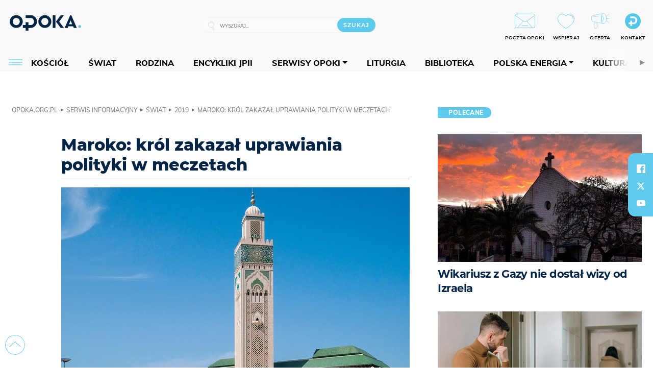

--- FILE ---
content_type: text/html; charset=utf-8
request_url: https://www.google.com/recaptcha/api2/anchor?ar=1&k=6LcwOuwUAAAAAKq9wIGoW2B5ey8UAQjuipIUAvZT&co=aHR0cHM6Ly9vcG9rYS5vcmcucGw6NDQz&hl=en&v=PoyoqOPhxBO7pBk68S4YbpHZ&size=invisible&anchor-ms=20000&execute-ms=30000&cb=t2x59p6pbkcz
body_size: 48534
content:
<!DOCTYPE HTML><html dir="ltr" lang="en"><head><meta http-equiv="Content-Type" content="text/html; charset=UTF-8">
<meta http-equiv="X-UA-Compatible" content="IE=edge">
<title>reCAPTCHA</title>
<style type="text/css">
/* cyrillic-ext */
@font-face {
  font-family: 'Roboto';
  font-style: normal;
  font-weight: 400;
  font-stretch: 100%;
  src: url(//fonts.gstatic.com/s/roboto/v48/KFO7CnqEu92Fr1ME7kSn66aGLdTylUAMa3GUBHMdazTgWw.woff2) format('woff2');
  unicode-range: U+0460-052F, U+1C80-1C8A, U+20B4, U+2DE0-2DFF, U+A640-A69F, U+FE2E-FE2F;
}
/* cyrillic */
@font-face {
  font-family: 'Roboto';
  font-style: normal;
  font-weight: 400;
  font-stretch: 100%;
  src: url(//fonts.gstatic.com/s/roboto/v48/KFO7CnqEu92Fr1ME7kSn66aGLdTylUAMa3iUBHMdazTgWw.woff2) format('woff2');
  unicode-range: U+0301, U+0400-045F, U+0490-0491, U+04B0-04B1, U+2116;
}
/* greek-ext */
@font-face {
  font-family: 'Roboto';
  font-style: normal;
  font-weight: 400;
  font-stretch: 100%;
  src: url(//fonts.gstatic.com/s/roboto/v48/KFO7CnqEu92Fr1ME7kSn66aGLdTylUAMa3CUBHMdazTgWw.woff2) format('woff2');
  unicode-range: U+1F00-1FFF;
}
/* greek */
@font-face {
  font-family: 'Roboto';
  font-style: normal;
  font-weight: 400;
  font-stretch: 100%;
  src: url(//fonts.gstatic.com/s/roboto/v48/KFO7CnqEu92Fr1ME7kSn66aGLdTylUAMa3-UBHMdazTgWw.woff2) format('woff2');
  unicode-range: U+0370-0377, U+037A-037F, U+0384-038A, U+038C, U+038E-03A1, U+03A3-03FF;
}
/* math */
@font-face {
  font-family: 'Roboto';
  font-style: normal;
  font-weight: 400;
  font-stretch: 100%;
  src: url(//fonts.gstatic.com/s/roboto/v48/KFO7CnqEu92Fr1ME7kSn66aGLdTylUAMawCUBHMdazTgWw.woff2) format('woff2');
  unicode-range: U+0302-0303, U+0305, U+0307-0308, U+0310, U+0312, U+0315, U+031A, U+0326-0327, U+032C, U+032F-0330, U+0332-0333, U+0338, U+033A, U+0346, U+034D, U+0391-03A1, U+03A3-03A9, U+03B1-03C9, U+03D1, U+03D5-03D6, U+03F0-03F1, U+03F4-03F5, U+2016-2017, U+2034-2038, U+203C, U+2040, U+2043, U+2047, U+2050, U+2057, U+205F, U+2070-2071, U+2074-208E, U+2090-209C, U+20D0-20DC, U+20E1, U+20E5-20EF, U+2100-2112, U+2114-2115, U+2117-2121, U+2123-214F, U+2190, U+2192, U+2194-21AE, U+21B0-21E5, U+21F1-21F2, U+21F4-2211, U+2213-2214, U+2216-22FF, U+2308-230B, U+2310, U+2319, U+231C-2321, U+2336-237A, U+237C, U+2395, U+239B-23B7, U+23D0, U+23DC-23E1, U+2474-2475, U+25AF, U+25B3, U+25B7, U+25BD, U+25C1, U+25CA, U+25CC, U+25FB, U+266D-266F, U+27C0-27FF, U+2900-2AFF, U+2B0E-2B11, U+2B30-2B4C, U+2BFE, U+3030, U+FF5B, U+FF5D, U+1D400-1D7FF, U+1EE00-1EEFF;
}
/* symbols */
@font-face {
  font-family: 'Roboto';
  font-style: normal;
  font-weight: 400;
  font-stretch: 100%;
  src: url(//fonts.gstatic.com/s/roboto/v48/KFO7CnqEu92Fr1ME7kSn66aGLdTylUAMaxKUBHMdazTgWw.woff2) format('woff2');
  unicode-range: U+0001-000C, U+000E-001F, U+007F-009F, U+20DD-20E0, U+20E2-20E4, U+2150-218F, U+2190, U+2192, U+2194-2199, U+21AF, U+21E6-21F0, U+21F3, U+2218-2219, U+2299, U+22C4-22C6, U+2300-243F, U+2440-244A, U+2460-24FF, U+25A0-27BF, U+2800-28FF, U+2921-2922, U+2981, U+29BF, U+29EB, U+2B00-2BFF, U+4DC0-4DFF, U+FFF9-FFFB, U+10140-1018E, U+10190-1019C, U+101A0, U+101D0-101FD, U+102E0-102FB, U+10E60-10E7E, U+1D2C0-1D2D3, U+1D2E0-1D37F, U+1F000-1F0FF, U+1F100-1F1AD, U+1F1E6-1F1FF, U+1F30D-1F30F, U+1F315, U+1F31C, U+1F31E, U+1F320-1F32C, U+1F336, U+1F378, U+1F37D, U+1F382, U+1F393-1F39F, U+1F3A7-1F3A8, U+1F3AC-1F3AF, U+1F3C2, U+1F3C4-1F3C6, U+1F3CA-1F3CE, U+1F3D4-1F3E0, U+1F3ED, U+1F3F1-1F3F3, U+1F3F5-1F3F7, U+1F408, U+1F415, U+1F41F, U+1F426, U+1F43F, U+1F441-1F442, U+1F444, U+1F446-1F449, U+1F44C-1F44E, U+1F453, U+1F46A, U+1F47D, U+1F4A3, U+1F4B0, U+1F4B3, U+1F4B9, U+1F4BB, U+1F4BF, U+1F4C8-1F4CB, U+1F4D6, U+1F4DA, U+1F4DF, U+1F4E3-1F4E6, U+1F4EA-1F4ED, U+1F4F7, U+1F4F9-1F4FB, U+1F4FD-1F4FE, U+1F503, U+1F507-1F50B, U+1F50D, U+1F512-1F513, U+1F53E-1F54A, U+1F54F-1F5FA, U+1F610, U+1F650-1F67F, U+1F687, U+1F68D, U+1F691, U+1F694, U+1F698, U+1F6AD, U+1F6B2, U+1F6B9-1F6BA, U+1F6BC, U+1F6C6-1F6CF, U+1F6D3-1F6D7, U+1F6E0-1F6EA, U+1F6F0-1F6F3, U+1F6F7-1F6FC, U+1F700-1F7FF, U+1F800-1F80B, U+1F810-1F847, U+1F850-1F859, U+1F860-1F887, U+1F890-1F8AD, U+1F8B0-1F8BB, U+1F8C0-1F8C1, U+1F900-1F90B, U+1F93B, U+1F946, U+1F984, U+1F996, U+1F9E9, U+1FA00-1FA6F, U+1FA70-1FA7C, U+1FA80-1FA89, U+1FA8F-1FAC6, U+1FACE-1FADC, U+1FADF-1FAE9, U+1FAF0-1FAF8, U+1FB00-1FBFF;
}
/* vietnamese */
@font-face {
  font-family: 'Roboto';
  font-style: normal;
  font-weight: 400;
  font-stretch: 100%;
  src: url(//fonts.gstatic.com/s/roboto/v48/KFO7CnqEu92Fr1ME7kSn66aGLdTylUAMa3OUBHMdazTgWw.woff2) format('woff2');
  unicode-range: U+0102-0103, U+0110-0111, U+0128-0129, U+0168-0169, U+01A0-01A1, U+01AF-01B0, U+0300-0301, U+0303-0304, U+0308-0309, U+0323, U+0329, U+1EA0-1EF9, U+20AB;
}
/* latin-ext */
@font-face {
  font-family: 'Roboto';
  font-style: normal;
  font-weight: 400;
  font-stretch: 100%;
  src: url(//fonts.gstatic.com/s/roboto/v48/KFO7CnqEu92Fr1ME7kSn66aGLdTylUAMa3KUBHMdazTgWw.woff2) format('woff2');
  unicode-range: U+0100-02BA, U+02BD-02C5, U+02C7-02CC, U+02CE-02D7, U+02DD-02FF, U+0304, U+0308, U+0329, U+1D00-1DBF, U+1E00-1E9F, U+1EF2-1EFF, U+2020, U+20A0-20AB, U+20AD-20C0, U+2113, U+2C60-2C7F, U+A720-A7FF;
}
/* latin */
@font-face {
  font-family: 'Roboto';
  font-style: normal;
  font-weight: 400;
  font-stretch: 100%;
  src: url(//fonts.gstatic.com/s/roboto/v48/KFO7CnqEu92Fr1ME7kSn66aGLdTylUAMa3yUBHMdazQ.woff2) format('woff2');
  unicode-range: U+0000-00FF, U+0131, U+0152-0153, U+02BB-02BC, U+02C6, U+02DA, U+02DC, U+0304, U+0308, U+0329, U+2000-206F, U+20AC, U+2122, U+2191, U+2193, U+2212, U+2215, U+FEFF, U+FFFD;
}
/* cyrillic-ext */
@font-face {
  font-family: 'Roboto';
  font-style: normal;
  font-weight: 500;
  font-stretch: 100%;
  src: url(//fonts.gstatic.com/s/roboto/v48/KFO7CnqEu92Fr1ME7kSn66aGLdTylUAMa3GUBHMdazTgWw.woff2) format('woff2');
  unicode-range: U+0460-052F, U+1C80-1C8A, U+20B4, U+2DE0-2DFF, U+A640-A69F, U+FE2E-FE2F;
}
/* cyrillic */
@font-face {
  font-family: 'Roboto';
  font-style: normal;
  font-weight: 500;
  font-stretch: 100%;
  src: url(//fonts.gstatic.com/s/roboto/v48/KFO7CnqEu92Fr1ME7kSn66aGLdTylUAMa3iUBHMdazTgWw.woff2) format('woff2');
  unicode-range: U+0301, U+0400-045F, U+0490-0491, U+04B0-04B1, U+2116;
}
/* greek-ext */
@font-face {
  font-family: 'Roboto';
  font-style: normal;
  font-weight: 500;
  font-stretch: 100%;
  src: url(//fonts.gstatic.com/s/roboto/v48/KFO7CnqEu92Fr1ME7kSn66aGLdTylUAMa3CUBHMdazTgWw.woff2) format('woff2');
  unicode-range: U+1F00-1FFF;
}
/* greek */
@font-face {
  font-family: 'Roboto';
  font-style: normal;
  font-weight: 500;
  font-stretch: 100%;
  src: url(//fonts.gstatic.com/s/roboto/v48/KFO7CnqEu92Fr1ME7kSn66aGLdTylUAMa3-UBHMdazTgWw.woff2) format('woff2');
  unicode-range: U+0370-0377, U+037A-037F, U+0384-038A, U+038C, U+038E-03A1, U+03A3-03FF;
}
/* math */
@font-face {
  font-family: 'Roboto';
  font-style: normal;
  font-weight: 500;
  font-stretch: 100%;
  src: url(//fonts.gstatic.com/s/roboto/v48/KFO7CnqEu92Fr1ME7kSn66aGLdTylUAMawCUBHMdazTgWw.woff2) format('woff2');
  unicode-range: U+0302-0303, U+0305, U+0307-0308, U+0310, U+0312, U+0315, U+031A, U+0326-0327, U+032C, U+032F-0330, U+0332-0333, U+0338, U+033A, U+0346, U+034D, U+0391-03A1, U+03A3-03A9, U+03B1-03C9, U+03D1, U+03D5-03D6, U+03F0-03F1, U+03F4-03F5, U+2016-2017, U+2034-2038, U+203C, U+2040, U+2043, U+2047, U+2050, U+2057, U+205F, U+2070-2071, U+2074-208E, U+2090-209C, U+20D0-20DC, U+20E1, U+20E5-20EF, U+2100-2112, U+2114-2115, U+2117-2121, U+2123-214F, U+2190, U+2192, U+2194-21AE, U+21B0-21E5, U+21F1-21F2, U+21F4-2211, U+2213-2214, U+2216-22FF, U+2308-230B, U+2310, U+2319, U+231C-2321, U+2336-237A, U+237C, U+2395, U+239B-23B7, U+23D0, U+23DC-23E1, U+2474-2475, U+25AF, U+25B3, U+25B7, U+25BD, U+25C1, U+25CA, U+25CC, U+25FB, U+266D-266F, U+27C0-27FF, U+2900-2AFF, U+2B0E-2B11, U+2B30-2B4C, U+2BFE, U+3030, U+FF5B, U+FF5D, U+1D400-1D7FF, U+1EE00-1EEFF;
}
/* symbols */
@font-face {
  font-family: 'Roboto';
  font-style: normal;
  font-weight: 500;
  font-stretch: 100%;
  src: url(//fonts.gstatic.com/s/roboto/v48/KFO7CnqEu92Fr1ME7kSn66aGLdTylUAMaxKUBHMdazTgWw.woff2) format('woff2');
  unicode-range: U+0001-000C, U+000E-001F, U+007F-009F, U+20DD-20E0, U+20E2-20E4, U+2150-218F, U+2190, U+2192, U+2194-2199, U+21AF, U+21E6-21F0, U+21F3, U+2218-2219, U+2299, U+22C4-22C6, U+2300-243F, U+2440-244A, U+2460-24FF, U+25A0-27BF, U+2800-28FF, U+2921-2922, U+2981, U+29BF, U+29EB, U+2B00-2BFF, U+4DC0-4DFF, U+FFF9-FFFB, U+10140-1018E, U+10190-1019C, U+101A0, U+101D0-101FD, U+102E0-102FB, U+10E60-10E7E, U+1D2C0-1D2D3, U+1D2E0-1D37F, U+1F000-1F0FF, U+1F100-1F1AD, U+1F1E6-1F1FF, U+1F30D-1F30F, U+1F315, U+1F31C, U+1F31E, U+1F320-1F32C, U+1F336, U+1F378, U+1F37D, U+1F382, U+1F393-1F39F, U+1F3A7-1F3A8, U+1F3AC-1F3AF, U+1F3C2, U+1F3C4-1F3C6, U+1F3CA-1F3CE, U+1F3D4-1F3E0, U+1F3ED, U+1F3F1-1F3F3, U+1F3F5-1F3F7, U+1F408, U+1F415, U+1F41F, U+1F426, U+1F43F, U+1F441-1F442, U+1F444, U+1F446-1F449, U+1F44C-1F44E, U+1F453, U+1F46A, U+1F47D, U+1F4A3, U+1F4B0, U+1F4B3, U+1F4B9, U+1F4BB, U+1F4BF, U+1F4C8-1F4CB, U+1F4D6, U+1F4DA, U+1F4DF, U+1F4E3-1F4E6, U+1F4EA-1F4ED, U+1F4F7, U+1F4F9-1F4FB, U+1F4FD-1F4FE, U+1F503, U+1F507-1F50B, U+1F50D, U+1F512-1F513, U+1F53E-1F54A, U+1F54F-1F5FA, U+1F610, U+1F650-1F67F, U+1F687, U+1F68D, U+1F691, U+1F694, U+1F698, U+1F6AD, U+1F6B2, U+1F6B9-1F6BA, U+1F6BC, U+1F6C6-1F6CF, U+1F6D3-1F6D7, U+1F6E0-1F6EA, U+1F6F0-1F6F3, U+1F6F7-1F6FC, U+1F700-1F7FF, U+1F800-1F80B, U+1F810-1F847, U+1F850-1F859, U+1F860-1F887, U+1F890-1F8AD, U+1F8B0-1F8BB, U+1F8C0-1F8C1, U+1F900-1F90B, U+1F93B, U+1F946, U+1F984, U+1F996, U+1F9E9, U+1FA00-1FA6F, U+1FA70-1FA7C, U+1FA80-1FA89, U+1FA8F-1FAC6, U+1FACE-1FADC, U+1FADF-1FAE9, U+1FAF0-1FAF8, U+1FB00-1FBFF;
}
/* vietnamese */
@font-face {
  font-family: 'Roboto';
  font-style: normal;
  font-weight: 500;
  font-stretch: 100%;
  src: url(//fonts.gstatic.com/s/roboto/v48/KFO7CnqEu92Fr1ME7kSn66aGLdTylUAMa3OUBHMdazTgWw.woff2) format('woff2');
  unicode-range: U+0102-0103, U+0110-0111, U+0128-0129, U+0168-0169, U+01A0-01A1, U+01AF-01B0, U+0300-0301, U+0303-0304, U+0308-0309, U+0323, U+0329, U+1EA0-1EF9, U+20AB;
}
/* latin-ext */
@font-face {
  font-family: 'Roboto';
  font-style: normal;
  font-weight: 500;
  font-stretch: 100%;
  src: url(//fonts.gstatic.com/s/roboto/v48/KFO7CnqEu92Fr1ME7kSn66aGLdTylUAMa3KUBHMdazTgWw.woff2) format('woff2');
  unicode-range: U+0100-02BA, U+02BD-02C5, U+02C7-02CC, U+02CE-02D7, U+02DD-02FF, U+0304, U+0308, U+0329, U+1D00-1DBF, U+1E00-1E9F, U+1EF2-1EFF, U+2020, U+20A0-20AB, U+20AD-20C0, U+2113, U+2C60-2C7F, U+A720-A7FF;
}
/* latin */
@font-face {
  font-family: 'Roboto';
  font-style: normal;
  font-weight: 500;
  font-stretch: 100%;
  src: url(//fonts.gstatic.com/s/roboto/v48/KFO7CnqEu92Fr1ME7kSn66aGLdTylUAMa3yUBHMdazQ.woff2) format('woff2');
  unicode-range: U+0000-00FF, U+0131, U+0152-0153, U+02BB-02BC, U+02C6, U+02DA, U+02DC, U+0304, U+0308, U+0329, U+2000-206F, U+20AC, U+2122, U+2191, U+2193, U+2212, U+2215, U+FEFF, U+FFFD;
}
/* cyrillic-ext */
@font-face {
  font-family: 'Roboto';
  font-style: normal;
  font-weight: 900;
  font-stretch: 100%;
  src: url(//fonts.gstatic.com/s/roboto/v48/KFO7CnqEu92Fr1ME7kSn66aGLdTylUAMa3GUBHMdazTgWw.woff2) format('woff2');
  unicode-range: U+0460-052F, U+1C80-1C8A, U+20B4, U+2DE0-2DFF, U+A640-A69F, U+FE2E-FE2F;
}
/* cyrillic */
@font-face {
  font-family: 'Roboto';
  font-style: normal;
  font-weight: 900;
  font-stretch: 100%;
  src: url(//fonts.gstatic.com/s/roboto/v48/KFO7CnqEu92Fr1ME7kSn66aGLdTylUAMa3iUBHMdazTgWw.woff2) format('woff2');
  unicode-range: U+0301, U+0400-045F, U+0490-0491, U+04B0-04B1, U+2116;
}
/* greek-ext */
@font-face {
  font-family: 'Roboto';
  font-style: normal;
  font-weight: 900;
  font-stretch: 100%;
  src: url(//fonts.gstatic.com/s/roboto/v48/KFO7CnqEu92Fr1ME7kSn66aGLdTylUAMa3CUBHMdazTgWw.woff2) format('woff2');
  unicode-range: U+1F00-1FFF;
}
/* greek */
@font-face {
  font-family: 'Roboto';
  font-style: normal;
  font-weight: 900;
  font-stretch: 100%;
  src: url(//fonts.gstatic.com/s/roboto/v48/KFO7CnqEu92Fr1ME7kSn66aGLdTylUAMa3-UBHMdazTgWw.woff2) format('woff2');
  unicode-range: U+0370-0377, U+037A-037F, U+0384-038A, U+038C, U+038E-03A1, U+03A3-03FF;
}
/* math */
@font-face {
  font-family: 'Roboto';
  font-style: normal;
  font-weight: 900;
  font-stretch: 100%;
  src: url(//fonts.gstatic.com/s/roboto/v48/KFO7CnqEu92Fr1ME7kSn66aGLdTylUAMawCUBHMdazTgWw.woff2) format('woff2');
  unicode-range: U+0302-0303, U+0305, U+0307-0308, U+0310, U+0312, U+0315, U+031A, U+0326-0327, U+032C, U+032F-0330, U+0332-0333, U+0338, U+033A, U+0346, U+034D, U+0391-03A1, U+03A3-03A9, U+03B1-03C9, U+03D1, U+03D5-03D6, U+03F0-03F1, U+03F4-03F5, U+2016-2017, U+2034-2038, U+203C, U+2040, U+2043, U+2047, U+2050, U+2057, U+205F, U+2070-2071, U+2074-208E, U+2090-209C, U+20D0-20DC, U+20E1, U+20E5-20EF, U+2100-2112, U+2114-2115, U+2117-2121, U+2123-214F, U+2190, U+2192, U+2194-21AE, U+21B0-21E5, U+21F1-21F2, U+21F4-2211, U+2213-2214, U+2216-22FF, U+2308-230B, U+2310, U+2319, U+231C-2321, U+2336-237A, U+237C, U+2395, U+239B-23B7, U+23D0, U+23DC-23E1, U+2474-2475, U+25AF, U+25B3, U+25B7, U+25BD, U+25C1, U+25CA, U+25CC, U+25FB, U+266D-266F, U+27C0-27FF, U+2900-2AFF, U+2B0E-2B11, U+2B30-2B4C, U+2BFE, U+3030, U+FF5B, U+FF5D, U+1D400-1D7FF, U+1EE00-1EEFF;
}
/* symbols */
@font-face {
  font-family: 'Roboto';
  font-style: normal;
  font-weight: 900;
  font-stretch: 100%;
  src: url(//fonts.gstatic.com/s/roboto/v48/KFO7CnqEu92Fr1ME7kSn66aGLdTylUAMaxKUBHMdazTgWw.woff2) format('woff2');
  unicode-range: U+0001-000C, U+000E-001F, U+007F-009F, U+20DD-20E0, U+20E2-20E4, U+2150-218F, U+2190, U+2192, U+2194-2199, U+21AF, U+21E6-21F0, U+21F3, U+2218-2219, U+2299, U+22C4-22C6, U+2300-243F, U+2440-244A, U+2460-24FF, U+25A0-27BF, U+2800-28FF, U+2921-2922, U+2981, U+29BF, U+29EB, U+2B00-2BFF, U+4DC0-4DFF, U+FFF9-FFFB, U+10140-1018E, U+10190-1019C, U+101A0, U+101D0-101FD, U+102E0-102FB, U+10E60-10E7E, U+1D2C0-1D2D3, U+1D2E0-1D37F, U+1F000-1F0FF, U+1F100-1F1AD, U+1F1E6-1F1FF, U+1F30D-1F30F, U+1F315, U+1F31C, U+1F31E, U+1F320-1F32C, U+1F336, U+1F378, U+1F37D, U+1F382, U+1F393-1F39F, U+1F3A7-1F3A8, U+1F3AC-1F3AF, U+1F3C2, U+1F3C4-1F3C6, U+1F3CA-1F3CE, U+1F3D4-1F3E0, U+1F3ED, U+1F3F1-1F3F3, U+1F3F5-1F3F7, U+1F408, U+1F415, U+1F41F, U+1F426, U+1F43F, U+1F441-1F442, U+1F444, U+1F446-1F449, U+1F44C-1F44E, U+1F453, U+1F46A, U+1F47D, U+1F4A3, U+1F4B0, U+1F4B3, U+1F4B9, U+1F4BB, U+1F4BF, U+1F4C8-1F4CB, U+1F4D6, U+1F4DA, U+1F4DF, U+1F4E3-1F4E6, U+1F4EA-1F4ED, U+1F4F7, U+1F4F9-1F4FB, U+1F4FD-1F4FE, U+1F503, U+1F507-1F50B, U+1F50D, U+1F512-1F513, U+1F53E-1F54A, U+1F54F-1F5FA, U+1F610, U+1F650-1F67F, U+1F687, U+1F68D, U+1F691, U+1F694, U+1F698, U+1F6AD, U+1F6B2, U+1F6B9-1F6BA, U+1F6BC, U+1F6C6-1F6CF, U+1F6D3-1F6D7, U+1F6E0-1F6EA, U+1F6F0-1F6F3, U+1F6F7-1F6FC, U+1F700-1F7FF, U+1F800-1F80B, U+1F810-1F847, U+1F850-1F859, U+1F860-1F887, U+1F890-1F8AD, U+1F8B0-1F8BB, U+1F8C0-1F8C1, U+1F900-1F90B, U+1F93B, U+1F946, U+1F984, U+1F996, U+1F9E9, U+1FA00-1FA6F, U+1FA70-1FA7C, U+1FA80-1FA89, U+1FA8F-1FAC6, U+1FACE-1FADC, U+1FADF-1FAE9, U+1FAF0-1FAF8, U+1FB00-1FBFF;
}
/* vietnamese */
@font-face {
  font-family: 'Roboto';
  font-style: normal;
  font-weight: 900;
  font-stretch: 100%;
  src: url(//fonts.gstatic.com/s/roboto/v48/KFO7CnqEu92Fr1ME7kSn66aGLdTylUAMa3OUBHMdazTgWw.woff2) format('woff2');
  unicode-range: U+0102-0103, U+0110-0111, U+0128-0129, U+0168-0169, U+01A0-01A1, U+01AF-01B0, U+0300-0301, U+0303-0304, U+0308-0309, U+0323, U+0329, U+1EA0-1EF9, U+20AB;
}
/* latin-ext */
@font-face {
  font-family: 'Roboto';
  font-style: normal;
  font-weight: 900;
  font-stretch: 100%;
  src: url(//fonts.gstatic.com/s/roboto/v48/KFO7CnqEu92Fr1ME7kSn66aGLdTylUAMa3KUBHMdazTgWw.woff2) format('woff2');
  unicode-range: U+0100-02BA, U+02BD-02C5, U+02C7-02CC, U+02CE-02D7, U+02DD-02FF, U+0304, U+0308, U+0329, U+1D00-1DBF, U+1E00-1E9F, U+1EF2-1EFF, U+2020, U+20A0-20AB, U+20AD-20C0, U+2113, U+2C60-2C7F, U+A720-A7FF;
}
/* latin */
@font-face {
  font-family: 'Roboto';
  font-style: normal;
  font-weight: 900;
  font-stretch: 100%;
  src: url(//fonts.gstatic.com/s/roboto/v48/KFO7CnqEu92Fr1ME7kSn66aGLdTylUAMa3yUBHMdazQ.woff2) format('woff2');
  unicode-range: U+0000-00FF, U+0131, U+0152-0153, U+02BB-02BC, U+02C6, U+02DA, U+02DC, U+0304, U+0308, U+0329, U+2000-206F, U+20AC, U+2122, U+2191, U+2193, U+2212, U+2215, U+FEFF, U+FFFD;
}

</style>
<link rel="stylesheet" type="text/css" href="https://www.gstatic.com/recaptcha/releases/PoyoqOPhxBO7pBk68S4YbpHZ/styles__ltr.css">
<script nonce="kdLVdBM-_IKuLnigDjfTbg" type="text/javascript">window['__recaptcha_api'] = 'https://www.google.com/recaptcha/api2/';</script>
<script type="text/javascript" src="https://www.gstatic.com/recaptcha/releases/PoyoqOPhxBO7pBk68S4YbpHZ/recaptcha__en.js" nonce="kdLVdBM-_IKuLnigDjfTbg">
      
    </script></head>
<body><div id="rc-anchor-alert" class="rc-anchor-alert"></div>
<input type="hidden" id="recaptcha-token" value="[base64]">
<script type="text/javascript" nonce="kdLVdBM-_IKuLnigDjfTbg">
      recaptcha.anchor.Main.init("[\x22ainput\x22,[\x22bgdata\x22,\x22\x22,\[base64]/[base64]/[base64]/[base64]/[base64]/[base64]/KGcoTywyNTMsTy5PKSxVRyhPLEMpKTpnKE8sMjUzLEMpLE8pKSxsKSksTykpfSxieT1mdW5jdGlvbihDLE8sdSxsKXtmb3IobD0odT1SKEMpLDApO08+MDtPLS0pbD1sPDw4fFooQyk7ZyhDLHUsbCl9LFVHPWZ1bmN0aW9uKEMsTyl7Qy5pLmxlbmd0aD4xMDQ/[base64]/[base64]/[base64]/[base64]/[base64]/[base64]/[base64]\\u003d\x22,\[base64]\x22,\[base64]/Dh0LDmcO+VMK4Bn8Dw6HCtcOYAWszY8KRZikWwpYawroJwpcXSsO0IEDCscKtw40EVsKvTSdgw6EUwpnCvxNER8OgA3XClcKdOmbCtcOQHCh5wqFEw5gOY8K5w5bCtsO3LMO/WTcLw4/DncOBw70+NsKUwp4aw7XDsC5GXMODeyDDpMOxfTDDnHfCpVfCm8KpwrfCrMKJEDDCtcOfOwc+wpU8AwJPw6EJe3XCnxDDkDgxO8OwY8KVw6DDu2/DqcOcw57DoEbDoUrDokbCtcKLw7xww6wgOVofB8K/[base64]/CgMOkb03DrFUlwpNAwo5zwpQOwrozwp8qT2zDs0nDpsOTCR08IBDCtcKMwqk4FWfCrcOrVhPCqTnDvcKqM8KzLsKqGMOJw6ZKwrvDs13CjAzDuBQxw6rCpcKLeRxiw6xKesODcsOmw6J/[base64]/DqMKfXsKuIE/[base64]/DjFPDlhsrw5AMGF/ChErCuMOMwpxzQ0TDpsODwobCpcO/[base64]/[base64]/Dq8K9wq4RwpPCs2jCmsONwofDicOgw5nCqsK7dMONMsKbRxkhwroxw7JMJ2nDlnrCpmnCicO3w7ovRsOIe0s4wq02LMOnECoEw67CusKsw4zCtsKpw7cMaMOMwrnDoibDgMO9T8OCCRvChcOQSTzCocKqw7d6wrjCsMOpwrAkGBrCqcKmYDESw57CuzFuw6/DuyVxdFoPw41+wpJERsOrLU/Cq2nCncO3wq/[base64]/CpGdFwpRRRnLDjAPDjMKtw7fCk0TCgBjDtiFRXMKHwrnCosK2w7bChgwGw67DlMODWh/CucOAw6bClMOiXjUhwqzCnFEGYFZWw7nDq8KLw5XCkEBNcX3DrSjClsOAO8KmAWZJw63DqcKbE8KRwpNXw7tjw7DCrGzCm0kmFS/DtcKrfcK3w74ww6zDpWHDm14Uw4LCh2XCusOReW0wBwRLaETDriV8wq3DgXDDtsOgw7zDrRbDmcOha8KJwoXCtMOMNMONGxjDtisMVsOVX0zDhcODYcKiSMKaw6/CjMKrwpImw57CiFHChCxbUFliLmDDoUbCssOUeMOCw4vCiMKmwqfCoMOPwp5TdUwWMDQpWl0HScKHwq3DnALCnggEwqM4w6rDgcKtw5FIw5/CqsOSfDQbw643Q8K3cjPDvsOpJsK0dD1Tw5bDmDPDscKGZzoxE8OqwpDDkgcswpHDuMKuw5tewrvCsgJiSsKAVMODQXXDsMKNBkJDwoIwRsObOUDDknV8wpEXwooRw5J9WC/Cri7Cjn/Dsz/DkWrDncOtNCd3bxsXwo3Di0wIw5PCtcOfwqIzwoDDq8Ohel0Iw6JzwqBCcMKJBnnChFnDr8KgZUlXHE/DgsKKeSHCsVcOw4A9wro+Jw0TPWfCucKEJEPCrsKna8Ooc8O3woZ/b8Kmf3sFw4PDgVPDiA4uw74JQQIQwqhdwrjDpQzDp3UhInNZw4PDisKMw6ktwrk5IsKlwr4EwrfCksO0wqjDrhfDnsKYw6fCmk8AFgLCrsOAw5cTacKxw4gTw7TCpRBUwrZYRU08PsONwrJ9wrbClcKmw7VLd8K3B8ObKcKpPy9Kw40Jw5rCkcO5w6/Co2LDuVpqRFA2w4rCvzQ7w4IMIcKrwq1yTMOxczsEZBoNd8K/wrjCqC4XOsK1wollAMO2KsKbwpTCmWBxw5fCjsOEw5Bdw4M0BsOBwo7CnFfCm8KpwqvCicOWZsK3Cy/DjAXChh7DvcKFwp3CiMOOw4lRwoUGw7LDsGzCscOwwrfCg0/[base64]/[base64]/w5HCmcOkwq9lwp3CoVVsIMKUw4dhIRLCvcK9w6LDnEjDuQbDmMK7w7pQRzB5w5ITw5XDuMKQw6xxwpDDpAs9wpPCoMORElh3w4x2w6kZw4oJwoYwesO/w5c5Qn4qRhXCl0RHGUUjw43DkV1+VXDCnk7CuMKuHsOREl3Cp3hZDMKFwovCjAoWw6/CtC/Cq8OWVsOsaWd+QMK2wqsLw6QmSMOvUcOCJyzDl8K3aXAlwrjCtWAWGMOHw7HDgcOxw7fDr8K2w5YMw5g0wpRVw79Mw6LCtUU/wpJ3bzbCrcOFZMOWwqtuw73DjRB+w5VAw4/DsnfDrxTCg8KAwrNwZMOlNMKzIhDCoMKcWcOtw5o0w4nCnSlAwo4fJnnDmD5Aw6IzYwNhbxjClsK5wrzCusO/ISkEw4HCjnViesOvBTtiw61IwpPCj3jCs3HDlWHCv8Kqwo4gw7EJw6PCuMOlRcO2WzrCp8KDwq8Pw5lQw4B/w6VDw6gkwptIw7g9LUB3wrYkQUU1Wy3ChXsqw5fDtcKkw6LCkMK8RcOHLsOaw6tLwopJc3PChRYuLmgjwoLDp08/w63DisKvw4QQV2V5wq/CrsKXU3HCnsKuAMKWK2DDgmYJKRbDocOpTW9yZcKVHGrDtsKHdMKMZC/DoVsSwpPDpcOqAsORwrLDkxXClMKAFFTCkmdkw7tkw41dw5hTN8OtLWQlaCMnw6AKBQ7DlcK7HMOBwoXDucOowoINMXbDk3/Dr19zYiDDhcO7HMK9woQZVsKXE8KDWsKYwp0+UCYScBLCvsKGw6kawoTChMK4wq4EwodQw6BNPMKhw60/BsKkw44LXnbCrRhVDGjCtULChhsjw67CkTXDiMKJw5/CvRYKCcKIBmobUsOLQMO4wqPDncOZw5AEwr/Cs8OPVmLDtHVpwrrDrmF/dMKYwpxfwqXCthLDmX9eVBc2w6fDi8Oiw6NqwqUGwo/DgMOyOCvDr8Khw6UKw44xUsOHMArCqsOGwpHCksO5wpjDvHw0w7PDrRsewoJKRxzCj8K1DgtDRwIjNcOaasOFHm5dOsKxw73DmmtxwrM/JmLDp1F0wrzCgXnDkcKGAhRVw53Cn19wwoTCpRlve2TDmjbCiQHDssO/wrnDkMOZX37DjyfDqMO/Ajthw77CrlwNwr0fYsKYMMKzYU1iw5xYWsKFUWw3wrZ5wpvDn8OzR8OWRwbDogHDk3nCsEjDvcOGwrbDhMOHwoM/O8OZBTh/W1EJBwDCnVzCmQPCvHTDsV4oLsK2R8KfwoDDgTPDvmPCjcK/RgXCjMKFesOEwo7DvsKWfMOfP8KQw5IFB08Hw4nDtFnCp8Kjw5PCkSzCnXfDizRfwrLCnsOdwrU8WcKgw6nCjzXDpMKTFi7DtsO3wph8WTF9I8KyeW9lw4dJTMOiwojDpsKwLMKYw5rDqMK6wqvCkDxwwo5lwrJFw5/CgsOYbWzCgGLCr8O0bzkfwqxRwqVEDMK/XSUYwprCgcOGw7szLgY8WsKTRcKlSMK2aiJqw41Iw6dSUMKoYMK7GcOmV8Otw4dSw7HCh8K7w5/Ci3g9PMOfw74vw7TClMK2woc1wq9VBHxKYsKsw7s8w6EkcT/DkCfDsMOpPy/DisOOwoDCnhnDm2p6TysOLmHCqEvDisKDVSgSwpjDlMK+MiJ/DMOmd3xKwqApw441FcKTw4HDmjABwokEFUTCsjbDr8OlwokAKcOQFMKewoEzOyzDssK3w5zCiMK3w4TDpsKTfx3DrMKeX8OxwpQBXmUZegXCj8KWw6HDh8K4woHDqy1/XSB5RlXChMKrccK1TcO9w4DCiMO6wo1JK8OUc8K/[base64]/CkcOMUgLDpMOCwqjDrUg/[base64]/CslPCk0pBwq9hw63CmsOeF212PkhMY8OBQsKAXsKdw6vCqcOowrg8woEhfUTCmsOGDiQyw6HDtMOMYhAzScKQV3DCrVwjwpkjOMO/w5gMwo9pFFxNCwQww4whMcKPw5TDuiANXGDChMKuERTDpcOIw59MZhJRO3jDtUDCkMKpw4LDksKQJMOPw6cRw47CmcK/Z8OJVsOOJkEqw5tjMcKXw6s1wpjCjmvChcOYHMKRwqLDgGDDkFjCs8KJZXRTw6AlcirCrE/DkRjCrcOtCjpNwqTDokvCtcO4w5XDlcKxCw4TU8OhwrzCnD7DjcKFKEF6w5MMw4fDsVnDrxpPFcOpw7rCrMO4Y2DChMKEHwfDhcOTEC3CjMOeGgrCj2hpAcK3GsKYw4LCssOSw4fCrUvDhsOawphzBsKgwoFzwrnCi2PCgCHDm8ONIgbCpg/ChcOyLVXCtMOww6rCl3NEOcOudQ7DiMKXHcOTZ8Osw4IVwoN6wqPCmsOiw5nCkcKpw5k7wq7CjsKvwoLCs2jDoAZvDD1/YjVdw6gEJ8O5woNNwqfDliciA2rClEMJw7sBwoRmw7DDuxvCv3Y+w4LCq3x4wqrDhibClUl5wrZ/[base64]/Wy4swojDkcK5J8ObwrrCgy5xwokwBR/[base64]/DtDHChg3DicOELnjCmcKaf2PDvsKxw6kUwoTCrilzwpbCjHXDuR/Dl8Osw7zDoSgEw4/DoMK2woXDt17CmsKhw4fDrMOZKsKSECkVGMKYZFAHIFcYw4Bxw5nDtSbCmmLDtMO+OSrDpRzCusOEKMKDw4/[base64]/[base64]/CjcO/JMK5ZMKtMnHChynCnsK5YVRhSgpwwokiRQVSw5vDgibCkjnClSnCnwpuC8KdIEc8w6RQwqvDocKsw6bDgcKpDR5yw6vDogZcw41MaGNWWhrDmRzDkFDCm8OXw6saw7zDl8KZw5JTBwsOUsO/[base64]/Dh8OacnvComdrfsOJw7wXTsKaw5/DoSh1w6LClcKNGgBSwqsfcMOPJsKDwoNfMUnCqE1MdsOyPwrCh8OyI8KNX13DmXHDt8OLciEQw6h/wpjClG3CpDvClRTCucOawpPCtMKwOMOaw61sIsOfw6w5wpxGQ8KyEQLCsyIKwp3DvMKww4PDrEPCqUrCiRthNsO0XsKIIiHDr8Ojw6RFw6IaWRDDgQbDocO1wr7DqsOcw7vDksOZwqnDnEfDkhddMw/CtHZZw7jDiMO5FVoxFFJEw4XCqcOMw4IyRsOWQMOpCXk/wo7DssOxwqHCgMKJeRrCvsKpw4xZw7HCjAkQAMOHw4QzHkTDqMO0TsKiYV/DmThaWnoXb8OUesOYwpE4GsKNwrXDhAM6w6PCmcOaw7zDlMOewr/[base64]/IQjCimPCqAsIwrvCoH7Djn/CjMKfW8KIwoBfwojCkQ3Do1DCocKNeSjDiMOyBsKQw5rDhG4wEHLCrsOnfF7Cvn55w6fDosOrVG3DgcOMwo0QwrUBAcK6M8KiJ3TCmULCuzsNw7lNY2vCkcKmw5DCg8KywqDChMOew4kswq17wqLCu8K1wp3Co8Kvwp8rw7vCqjfChXRUwo/[base64]/[base64]/CssOwScOqwq9HGsOOw7p2wr/DisOhw7Arw6o/w7UfR8K2w6UcBmTDqn5sw5dkwqzCgsOEBEgFQsO9Sy3DsnPCjAFBCy06wrNTwpjDgCjDlC/DiXZYwqXClF/DukJBwqkLwrHDkAvDosK7w7IbFU8/PcKNwozCgcKXwrbClcODwrnCpzw9SsOcw7Rmw5PDhMKcFGF6wo7DslUETcK2w5nCm8OuOMOVw7Eqe8OpDcO0T2lbwpdbAsOywofDuQHCo8KTWRwJcDoQw7HCmjIJwq3DtgZNXMK5wp1teMORwoDDqlLDisO5wonCsEojAnjDp8KaG07DiXR7CDzDnsOSwpPDmsO3wo/CoD3CkcKCLg/CnMKewpoLw6PDo2B1wphaH8KlIsKMwrPDv8KkXWVmw5PDswkObThaPsKUwp9wfMOAwqLCh07CniN5aMOoOjnCpcOrwr7DpsK2w6PDiVtCRCstR3tYFsKnw7BeQmbDmsKNDcKaajXCgwzDoDnCicO+wq/ClSjDr8KBw6PCr8O/MsOaPMO1MH7CqWFjXMK7w4/Dg8KBwp7DnMKmw7hywrkvw7vDi8K8GcKXwpHCmEbCksKGZQ7DsMO6wqM4NwHCp8KGcsO0A8KfwqPCkMK7bD/DuU3DvMKrwow+wohPw7dmWGslJz1UwqPDjzzDpDU5fh5pwpc0ICo9BMOON2IKw54gCjwkwrYtacK9VMKKOhnCl2/DiMKvw5vDq0vCncOVOxgGNWDCt8Kbw5jDqsKqacKRI8OOw4zCuUbDqMK4GFPCrMKuD8Kuwr/DosOuHxnDgSzCoGLDqsOwAsO8N8OPBsOiw40gSMOxwofDnsKsXQfCn3M6wq3Ctgw6w4hywo7DgcKOw6wJf8OgwrnChlfDjnjCh8KpElRjJcOow5/DtcOFHGtHw4TCgsKTwp9gEMO/w7DDmFVcw6rChyg6wqvDsis4wqpOBsK4wrA/w5haUcKlTzbCvzdhWMKZwqDDlMO4wq7CtsOKw6tkbCrCgcOSwr/CgjtMWMObw494QcOpw75MQsOzw5nDlCxEw6tywpbCtRJFbcOmwqrDqsO0C8K8wpjDmMKOcMOvwrbCty1WVU0aUibCicOew4VHb8OVIR1sw6zDkXjDkxLDvFMpacKcw7ANTsOvwr8jw4XCtcOoM0bCvMO/[base64]/DtwzDmCjCuTh3H8OnVMK+UhzCs37Dqi5/OcKqwrbDgcK4w7hIQsOfKcO3wqbCqMOtIGTDpMOnwoVowptgwobDr8OgaUjDlMK+I8OLwpHCqsKxwqhXwqQ4XnbDhcKeXwvDmw/CtWANQH5uVcOyw6PCiXVpNQjDuMKqCsKOJsOQFjgoFUUwFwDCjnDClMK/w5LCgcOOwphrw6fDkhDCphjCtz7CrcOOw6LClcO/wr4DwqEuPx5KblNaw5TDrGnDhgbDkQ/ChcKLAQBjfXtvwpkvwqVOFsKgw7x8fFDDnsKgw6/ChsKZYcO9R8Kbw6jCrcKWwrDDoRTDisO2w77DlcOpBUZywrLCpcOxw6XDsjViwrPDs8KGw5jDnnw/wroFLcKpUxzClMK4w5l+H8OJIFTDjFN+AmhkesKEw7ZpASjCmEPCsyhwPnl5RyvCnMOewrPCvnfDlH0sZRlPwokKLV8bwofCpsKJwpRmw7dww4fDkMK2wok9w5gQwo7DpxPCkhDCtsKawo/DjmfCjSDDvMOYwoYLwqN9wp1FGMO6wpTDhgMhd8KIw6o1XcOgGMOrQMKDKQosAcKLBsKbbw0lVH9Cw4N3w57DrXYlYMO4LmoywpFTEGHCoz/DiMO6wrUiwqXCkcKvwo/DpCDDqUQ1wq9zYsOyw5tnw5LDssO6OsKuw5PChiUqw5EWCcKNw7R/[base64]/fsKrwpFvwo4AJRcQwqksDTkVwpN0woYgYzFswonDusO9wp8Wwr10Dh/[base64]/CjsOoYcKGw48rw43DtVLDjxvDhiNxTC1bBcOjP2pXwoLCin9lGcOxw6tmYUbDqH5Kw7g/w6tnDxXDoyVww5PDiMKWw4N0EcKIwp8rczvDlhdTP0dbwqDCtMKgd3w3wo3Dm8KzwoDDucKiCMKKw67CgcOEw45mw7/Cm8Oxw54CwoPCu8KwwqDDtTR8w4LCvj/Dv8KILGbCsFzDhhPDkBpHCMKoNlXDrSB1w4xxw6dfwrfDsGg5w5pZw6/[base64]/B8K8fy4Gw6bCrcKbO0BEDGvChcOvw5PCmD3Dqh/CssK8LTbDl8OWw63CphERaMOrwrMvZyoMOsOPwo/DjR7Dj3wMw457RsKMQBp1wqbCrMOBWSAeZgvDtMKNJXbCkSrCgMK0QMOhdnoRwrtSY8KiwqXCgTF5f8O3OMK0bFXCvsOiwo0pw4fDm1nDt8KKwrI8dgUxw7bDhcKqwo9Uw5NZGMOWQDtswpnDksKdPU3DkhXCoCZzT8OXwolWEMK/e0J3wo7Dmi42F8KzfcKcwpHDocOkK8OgwqLDqEDCgcOWKGpeeRw6TGXDhj3Dp8KMEcKVHcOXXWbDsj0rQQ5/OsO+w7E6w5zCsRMpJEhnM8O/wrxYTU0YTTBMwolVw4wPCntHIMKDw6lqwqkZb3poCnlSAkLCsMKRF1oMwq3CgMKKNcKcKkPDmBvCgxMYVSzDnsKMGMKxcMODwovDv2vDpi9mw77DmSXDrsK/[base64]/wqPDp8OrMV7CusKNw6rCkCPDpsOew7zDosKwwosUwrV/al9sw4LCqxcBUMKcw7zCscKbWcO7w4jDoMKrwpRsdFd1TMKYOsKdwqEWJsOQHsOxI8Oew7TDmRjCq0nDocKowpTCmcKtwoJhRMOYw5TDjh0sMyrCmQw4w7hmw5A/w5vCl0zCjMOxw7vDkGtjwrrCi8O/AzHCtcOMwo9DwrTCmmhtw6tBw48awq9iwozDmcOUDsK1woAowoAEE8OwXcKFTwXCryXDs8Oeb8O7acKpwokOw4MrKsK4w5w/w416w6oZOsKow6/[base64]/[base64]/[base64]/DuhpVwq/[base64]/DpVYLw4I9Qj3Ck8O6GMKcw5rCrsKww4TCg1YSE8KpRznDqMKLw7vCjQXCnBzChcOSQcKcFMKcw7pCw73CgBN/OFd5w6RFwolvI3Bxc0dxw4cUw7law5jDokJMK0bChsO5wr5+wosvwr3CjMKhw6LDvcKTU8OycQx1w7Z8woU/w7Mqw7kcwqPDvSvCoRPCt8OSw69rHFdkwqvDusKDbcKhfVs+wr02MRhMY8OZbz83QcORBsOIw5HDkcKFcnvCl8K5bStfXVoQw6vCnhTCkl7Dv34JZ8Kici/CikxJG8K6CsOuOsOrw73DtMKrMyovw6PCjsKOw7EnWjdxf2zCrRZ/[base64]/DihvDm8O3w5h1wrhawq7CrMKGwqPCoHR+w4YyWMKRwqTDvsKzwpDCozQeacKOdMKfw40XeivDr8OEwrgRLsK1UsOCJFDDq8Krw6pGDUBQYgXCvD7DqsKEMwHDnVxewpHCkhrDukrCl8KwDVPDrW/CrcOdTxESwrl7woEdfMKWaVpaw5HCpnjCkMKdGl/[base64]/DrAkXw5/DmcOkA8Oqw7EMw5TDgRnDgiLDmgfCjUdOS8OTVCDDnC11wovDtn4nw6xxw4Qyb0rDkMOtPMK4UsKdT8OhbMKRdcKGXS53KcKAV8OofkZAw4XCgwzCl1TCvz/[base64]/Dh8OaK8KOCBzDnl7DncKwMcOgFVJLw4AwbcOzwrwqJ8OeLh4PwoTCu8OPwpdBwoZ+ZXzDjmI/wrjDrsKTwrLDpMKtwohHOXnCrMKqEVwzwonDgMK4DxwWD8Oiw4zCojbDlcKYaUQaw6rCpMKNBsK3aGTCjMO1w5nDssKHw7HDu0B1w5ZofisOw6BxdRQ8EVvClsOJH1rDs0LDmmPCk8OgBmvDhsKTKD3Dh3nDnkVwGsOhwpfCqEbDvVgZH2DCsz3DvcK/wrMjAlMJaMKRf8KIwpPDpsOSJwnCmjvDl8O1BMOvwpHDjcK8Q2rDl1vDugUvwrnCjcOtR8O4WwU8X2vCv8KkI8ObKsKcFFLCr8KSd8KCRDHDlT7DqMO+LsKPwqZzwr7CisOSw7LDpEwVIivDn0IfwojCnsO6RcK4wozDizbCtcKTwrXDlMK/KETCj8OtH0ckw5wsBnjCncOPw4jDg8OuHQBVw6Mjw4zDo19Xw4MzbF/Ciz9vw5rDmVDDhxjDtcK1HjjDvcOHwoTDocKew7Axdy8Sw7QoF8O+MsOZDVrCpsKfwpHCpsOoHMKawrwrLcOswprCqcKWw4h3B8KoWMKfazfCjsOlwpoiwqNzwoTDuV/CuMOew4PCrxLCu8KPwqrDvcKTFsKgThBuwqvCm1QAWMKTwo3Dp8KGw6rCssKrfMKDw7rDmsKSJ8OkwprDr8KUw7nDg1UPQWdxw4DCmjPDiGFqw4pdN3J/woYfQMOxwpkDwqrCkcK2C8KlN3hjIV/DucOSIyMKVsK2woQ+JMKUw63Dh28nXcKdIcOfw5bDrxvDvsOFwohvIcOnwoLDuxBZw5HCrsOOwpcTGwJGZMKDVizCkwknwqANwrPCkxDCol7Cv8KEw4RSwoDDuG7CoMKrw7PCoD7DrcKlZcOYw58rZC/[base64]/CucKSw7oPVWjCvcOAw49mwocPMMObJcK4EBTCh39JH8Klw5fDrD19dMOrMMOyw4AIX8KpwpwGHXwtwr4rWkjDr8OAwooFdFXDg09zDCzDiwgUNMOswoXCmyYbw5nChcKWw55RVcKWw4DDnMKxHcOYw4HCgAvDtzF+aMKwwpV8w45/CMOywrMvO8OJw6bCsE0JRRjDmX0Mf3d0w4fDu37CnMK4w5vDmmxfE8KSeRzCrHHDiATDrRnDuD/[base64]/[base64]/[base64]/CucK3VmU7wrfDk3PCqcKbw7x2wrVEEsKbMMKAB8OQexY6wod6BsKyw7TClirCvhdxwrvCgMKIOcOUw49wRMKtWiEJwqVRwoU/fsKrA8KqYsOsRGo4wrHCmsOxMGwue092Q3hQQW3Dj2EsD8OTTsOfwr/DrsKGQDBqGMOFPTpkW8Kkw6PDjgl2wo1xXD/CpkVaKH7DicO2w6/DpMKpIVLCjFJ+JwTColLCmsKHGnLCjVQdwo3DmsK8w5DDjgbDs0MUw4/CucKnwoA6w7/Dn8OifsOYFcKew6rCjsOgBzgbKGzCqsOWKcOFw5EUZcKACVbDtMOdC8KiazjDpVDCpsOww5XCtEnCrMKEIcOywqbCoxExIyHCuWoCw43Dt8ODR8OOScOTMMK8w7jDt1fCosOywp7ClcKREW1Ew4/Co8OqwonCnwIjaMK+wrLCnT1Qw7/Dr8Kaw5jCusO1wqTDv8KeCsOdwrHDkW/DrmzCgT8NwpMOwqrDukVywp/DmMKgwrDDjBVLNQ1WOMKtY8OnQ8Ogc8KwbFdWwrRGwo01w5pocHfDiTR7JcKfGMOAw7YuwpnDnsKWSnTDoUECw5U5wojCuFQPwohtwpdGKXnDigBPB0dQw7TDusOADcK1LlbDrMOWwoNKw57CnsOoP8Kpwq5Sw7gOMU4UwoZdOlnCui/CmiPDoErDhgPChVRUw7LChxXDlsOXwo/CnibChcKkdwI3w6Z5w5QoworDnMKrVjR8w4Y2wppeXcKTWsOuZMOpR3dOUMK5KA3DvsO/ZsKHQTdewpfDmsORw4XDvsKiG2MRw5kRLxTDoF3DlcKLA8Kuwo7DpjvDhcORw4p4w6Qywp9IwqEUw73CrQw9w60xcHpUwrPDs8KGw5PChcKvw47Dv8OfwoNEbT1/R8KHwqg/VmVMRzR7P3bDhsKMwqhCAcKxw6RuNMK0ahfCmwLDusKDwoPDlWBcw7/[base64]/[base64]/ChcKmScOcR8OOw5bDgcOaJsK6wrjDgMOGMMOGwrrCt8K6w5rDoMOQXSoDw43DhD7Dk8KCw65iN8Kyw71eUcOwIcOhQx/CuMOiQ8OCVsKow401W8ORw4HCg1x2wpQ3HzI/VcONUDHCu3khMcO4b8Ogw4PDoi/CrWDDvlYfw4HCsmwzwr/DrwF0JxHCpMORw6IEw45rOxvDkW9JwqXCr3kxHXjDssOuw4fDtShkZsKdwoA5w5jCpsKVwpPCpsOvP8Kow6QpJMOtWMK3RMOaG1YSwrTDn8KJK8K4PTdaCsO8OBXDh8Otw70AXR7CiX/DjC3CnsO+worDrFjCmTzDscO1woolw65xwqU7wr7CmMO9wq/DvxZew757RljDmMOvwqJWVXM5WjhFEX3Cp8K5QzFDWC4VP8Ovb8O5UMKQURrDtMK/Aw7DicOTf8Kdw4XCpDl5FCUtwpY8S8ObwrHCjxVGHMKqUAzDoMORwr9xwq0mbsO3FQrCqBTCmXscwr0lw4jDvsKVw4rCg3oyIEdAQcO1AsKlC8Oyw6PDowtlwo3CoMO3XRs8V8O+bcKCwrLDo8O/FD/DgMKcw5YQw78qYwjCtMKSfyPCmnBQw6zCr8KCVcKhwr7Cs0Eiw5zDr8OcJsOcMcOKwrAfKCPCvy4tLWR4woXCrwACJ8Oaw6LCoj/DgsO7wp0uHSHClGTDgcOXw4NoEHROwpAYaUHCpwvCtMK7ex0ywrLCvwgTZ3g8V1FhXhLDsmJTw5MBwqlaCcODwottSMOuAcKQwpY4wo0yfT07w7vDrFk5w4AtIMOEw5cew5nDgXbCl2oAdcOew7lQwqFTdcOkwrjDjRXCkC/DncKEwrzDkVZIHj1OwofCtBIXw6nCty/CqG3DimUDwq5ze8Ksw7p8wpVWwqVnQcK/w7vDh8KYw6hoC0bCmMOwCRUuOcObf8OSIiHDqMOdJ8OXKyVxZsOMRG/CkMOEw77DvMOraAbCjsOqw4HDmsKRfhc/[base64]/[base64]/DgHwSTMO8wqbDoH4cMyg8w63CscOuTiMJFsKPOsKpw4bCpVXDvsOYNMOMwpZaw4jCtcKHwrnDvlTDgWjDvcOew6bCpEjCoGzCicKqw4wcw5Bmwq0QYxApwrjDnMK3w4o/wonDlsKOR8OKwpdRCMOBw7oHGnTCkFVHw5oZw7siw5I8wrXCpMOKIEXDtWTDpgvCiBDDhcKfwpfCtMORRMOOYMOBe3V8w4Vtw5PCpE/DksOjBsObwrpJw43Dtl9pLxHClz7DqQF/wqbDhjQ0XjbDkMK2az8Xw6lWT8KKOnTCrzRuMsOsw5FVwpXDgsKeZk7DiMKqwpArKcOCU1vDhhwYwoVmw5RZKWgGwq/DmMOcw5wmGm9KOATCpMOkAMK0RMOAw4hqFCcDwooMw7jCjV1yw6TDsMKLHMOsCsOMEsKcWxrCuXdtU17DicKGwpNCPcOPw6/DhMK/QzfCtTbDk8OILcKwwpVPwr3CtcOfw4XDsMKvecODw4fCoWshfMO6wq3CvcO6F3/Dk20nMcOICVZpw4LDpsOXQBjDilE6XMOHw7wuQER+Jx3CjMKgw4djbMObIUXDoijDlMKTw6N/[base64]/worDrsKFBsOkw6/CuMKrasKuJ0/CsD/CrxU9cMKYw7/Do8OYw75Qw5lADsKTw5hXKTTDhyVbNcOTB8KEVxAyw51JQMOKfsO5wpHCtcK6w4FvdBfCr8O/wq7CrDnDuxXDmcOpEcK0woDDonvCj0HDnHHChFpjwq0/[base64]/Dul3DhcOMw7XClCUZw68lw6xCw45QVlUIF8Kmw4kFwoLDpcOYwrXDg8KKaRvCt8KVW0s+YsK3dsORU8K6w596D8KmwpILLSXDosOUwoLCs3YWwqTDpSzDrC7CiBo1DkFDwq3CmlfCr8OAc8K/wo9HLMKpK8Ofwr/[base64]/DnnrDuWTDmsKyw6A1wq3Dkx0yPAsVwprCs39VFAJJQ2TCqMO9wo4hwr4WwpoyDMOQf8Kiw6pYw5csT07CqMOtwq9Iw6/Cgm09woQAYcK4w5/DuMKMWMKmKnXDh8KQwpTDnwBnF0oPwpZnOcK0EcKAeS/DjsOowrLDq8KgI8ODBgU+QUhDwqzCmCMEw5jDkl7CklsWwoDCiMKUw7rDlSrDhMOFClRWCsKlw7/DsgVSwrzDisO/[base64]/DosO8SUt6wofDgsK+HXvCs3AfYy/CgHktZsOCZSDDtQ0fCHzCmMOFQT3CrmYUwrloBMOPVsKzw7HDvcOzwq91wrHClR3Du8KTwonCrl4Jw5jCo8Kgwrkjwr4/M8Ofw5cNK8ODTEcTwq3CgsK9w6wZwpMvwrLCnsKZBcOPE8O0PMKFH8KFw4UcGhPDrULDrcO/wpoPYcOqYcK/DgLDhcKuwrEcwp3DjBrDtnHCosK9w5cTw4QJRcKewrzDs8OZJ8KFZ8Osw6jDvTUfwoZpXQZGwpo/woACwpsyVAYywqnCmm4wR8KRw4Ntwr/DiwnCkwFzUXnDihjCksOVw6Mswo3CtBfCrMO2w7zCv8KOYyBpw7PCr8OdYsKaw5/Cgh7DmHjCqsKdw4XDq8KYNWTDtnrCmlHCmsKtEsOGWX1IZ3sMworCoxJkw67DqcOKZMOvw4rDkGhiw6dRSsK5wqolOzJOXjfCpH/[base64]/Cq1TCrCTCjS7DlmsGw5x4wpTCsHbCiR1PTsOwIz0/[base64]/Ck8OjPsK0NXlJw5kOBHMiw4PDmWvCqwfDiMKRwrg1bFvDu8KHJcOIwo1qJVLDgMKsJsKRw7nDocOtGMKERR8iSMOUGS0MwrHCqsKSEsOww6w7CcKsO282SkJ4wrtYRcKQw6HCik7CqCbDuxYmwqPCvMKtw4DCisO3TsKobyQ/wpQGwpAYc8KEwohHCHY3wq5nSwwbKMOjwo7Ct8O/VcKNwqnDglvCgwPCoh3DlRkKUMOZw7o/wpY5w4IowpZawrnCtyjDrVxRNxBEejbDhsKReMOMZQHDvcKCw7BwDRY8TMOfwoQTA1gJwr5qEcKowp8FJjfCpC3CkcODw4ZCZ8KuHsOqwqTCh8Kswr8zPMKhScOXSsOFw7FeA8KJHT0AS8K+Lh3ClMO/wrQDTsOWAhXCh8Kvw5zDrcKOwrBhfUxLVxYGw57Con0iw7IpVHzDjQTDu8KFLsO8w4nDqkBre1vCnF/DpkHCvsOFB8Osw6HDohrDqhzDmMOIMW0iNcKGLsKfeSY/JQMMworCoE8TwonCuMKpw6glw4HCpcKMw5dJMlA4C8KPwq7DnAtiRcOmARh/OgJFwo0XHMKlw7HDr0VFYHZMD8OnwqUJwoYEw5PCmcOQw7AlQcObbcO/Pi/DrsOvw7F8YMKdHgdnV8KDESrCrQo+w6kYE8OqB8OwwrpNYRE9HsKTGxbDq0JKVR3DimjDrCAwQMKnw7bDrsKPLXhBwq8Xw6pLw7N3Rx5Gw6low5PCjiLCm8OyJQ48TMOVIiF1woZ6SyI5KCxFNDQFGsOmeMOIdcO2OQbCuznDmF9dwowscSomwp/Dm8KTw5/Du8Ote3rDmgRFwq1fw6pTTsK6fALDl3IzMcOwBsKHwqnDnsKedCpJJMO9a0g6w7vDrQQ1GTtyXXQVQRI9KsKkSsKAw7EqN8OWUcOHOMKeKMOAPcO7J8KZZcOVw44wwrsWFcOyw75oFgsCHwFKIcKjOjoTNU1lwqzDjsO9w5NIw71/wooewpl+KitPdV3DrMK6w6wYbGXDisOFd8KLw4zDuMO0bcKQQwXDkmnCqAt5wrLDnMO3SDXDjsOwZMKZwqYKw4TDqQc4w7NXbEUrwrrDrjnCrMKaGsOIw7LCgMOtwonCmjXDv8KybsOvwpJmwqPDq8KNw7bCkMOxXsKYZDpWYcK/dgrDsE3CosK8I8Odw6LDjMOIBAs5wqfDvMOWwrYiw5vCvAXDt8Ofw5DDlsOgw57CscOYw6wfNwBZES/DsT4ow4EiwroKFkB8YVPCmMO1w6bCpVvCnsOFLhHCsUDCosKiB8KJFybCocOtFsOEwoRyLnlTNcKmw6N+w7bDtx4ywq/Ds8K5J8K6w7QHw5MkYsOECTTCusO+D8K+JQZDwrvCg8OWdMKVw5wpw5l0Xz59w5nDvCUuccKfAsKBcW4mw6IOw6XCmcOMCcObw6V6EMOFKcKAQxc9wqvClMKCV8KLKcOXZ8KKQ8KPaMKxMTEjJ8KJw7ohw7vCqcOFwr1BGEDDtcOUw6jCggl4LgIswqzClUgDw5/[base64]/[base64]/eCRdw7dXw5FNGjDChQRrw5tPw415WW0IK8K+BcOqaMOAM8OHw7E2wovCrcOrUHfCqx4aw5cyCMKmwpPDq19jdzHDvB/Dpk1vw7bCgA0idcOfCznChl/CsTtOQgbDqcOSw6lgcMKweMKJwo1kwrlPwoo6E35+wqPDrMKswqnCjnAfwp/DqG9WNhtee8OUwpPCo37Crzspwo3DqxpVelo8WsOkGW7CiMK6wrTDtcK+SlTDlS9oHsK3woAmV2/[base64]/DqsKXJQ7DmzXDg8KlwoVvwossw7dsED/ChTNew7spLBLCvsOoQcOvB33DqXg2OsKJwpEdZjxfAcOfwpXCqjk1w5XDmcKaw67Cn8OLFT8FZcK0wpLDocOvYCzDkMOQw7XCgXTCrsOiwqfDpcKPwpBjbTjCtMKzAsOhQC/CjcK/wrXCsGsiwr3DgX4jwqDClV8Dw57CrcO2wrVuwqNGwqbDo8KQVcO4w4PDtS06w7wMwrRyw67DnMKPw7RKw4lDBsK9Og/[base64]/[base64]/[base64]/[base64]/[base64]/wqLCt2BRRlEBwpHCk1JTw4dAU0HDuAHCn10ZIMOAw63CkMKuw4IdAUDDmcOLwqHDiMOnOsOTacOpUMKAw4/DqHDDvCXDicORTMKDFC3DqCcsAMOFwrAxPMO8wqs+M8Otw5UUwrh8FsOswoTDvsKASRUGw5bDrsK/IBnDmUHCpsOsAxnClClCeEBtwrrCpV3DhiHDuA8IHX/DuDfClmxZYj4Lw4XDscKeSh/DhgR1ThI8X8Oyw7DDpnJWwoAiw58cwoIjwprCqcOULTHDiMK3wq0YwqXCsUMQw7V/CnI9EEDCgkDDpAYMw6sxa8OIOQxuw4vCusOOwpHDgHkDQMO3w75QCGsHwr3CpsKaw7TDnMOow6rCoMOTw7nCpsK6fm1PwrfCtxNZPxbCpsOsXsO/w7/DtcOGw6dUw6jDvMK3wqHCo8K3GkLCqTdsw4vCtVzDsWHDpsOMwqIfW8KyCcKEbg3DhxIVwovCvcOawpJFwrTDu8K0wpbDkWUwI8KTwqXDkcOtwo5SH8OLAC7CpsOTcBHDncOWLMKLVUUjaSYCw4E2fGRAEsK9Y8K/[base64]/DlMObOyhlwoIMw5ARRS5JU3klNxl1F8KhNcOWJsKYwq7ClAHCnsOmw79xSD9teEbCnzd/wr7CqcO3wqfCvlVLw5fDvTJkwpfCtS4owqAZUMK7woNLEsKMwqUcWyxLw63DhmopP1ghYMKyw7lATlYdMsKAbGjDk8KwE2zCrMKLLMO4JkLDtsKpw7p8RsKkw6Rywo/Dj05pwqTCk2XDj03Cs8Kfw57ChgZlC8O6w6IqbwfCp8K1D2YRwpEVQcOjUSR+YsOVwpo7HsKjwpzDs3/DsMO9wrEEwrwlJcOGw5J/L3sAABdXw41hWCPDlSM1w4rDpcOUT2IfMcKWOcO6STtdw7TDulRZd0pnOcKYw6rDlzpxwrxyw6FlFHrDm1fCvcOHDcKgwp7DvcOCwpnDmsOmbB7CsMK/[base64]/Cr8OtwoDCs8KEUFsawpfCo8KwfxHDocOmw4Mjw63DocKGw6VZaFXDtMKjIQPChMKswqt9cBVRw6VTPsO/w77CiMOxHUB2wr5SYMOTwpxgDxdOw6Fvbk3DqsO4Yg7DhEgxfcOMw6nCjcO8w5vDg8Omw6NuwonDjMKRwpFAw7/[base64]/CrENkw77DploTw75+wrgewqLCtUsnKMOEwprDkQopw7DChF7CscKMCW/Ds8KnLAJRVldLLMOWwqXCr1/Cr8Oww4/DklTDncOKYD3DmRJqwoF5w6xBw4bCl8OWwqQwFMOPbQfCnC3Cgj3CnBLDpVoowpHDm8KKZydUw7FaUcO/wpJ3TcOJVjt/bMKpcMO+RsO2w4PCmnLCmQs7GcKtKknCr8KBwoXCvVZnwqk+C8O5OMOHw7TDgR50w67DrG9Dw7HCpsKnwrbDpMO9wrPCiwjDuytFw7/[base64]/ClMKGw5Q7asKEw6bCgH3DnMODegDCnnLCq8K+Bz7DgsO6QVfCk8Kuw44RJnkowr/DjUQTecOjT8O6wqXCkSLDk8KSAMOowp3DtAtjQyvCuxjDusKnwr9BwoDCpMOawrLDlxTDm8KMw4bCnU4ywr/ClCTDlMONLS4JI1zDgsKPXS/DrMKdw6chw6rCihQGw7Avw6bCrDDDocOgw5zCt8KWFcOxBcKwMsOiV8OGw7V9bsKsw4LDuXQ4c8OWFcKdO8O7N8OJGhbCqsKlwqd6UAPDkhnDlMOSw6/CljkRw758wofDhjjCoHtWworDvsK/w7LDgm1bw61NNsKYM8OBwrZ8SMK0HGIbw7PCowHDjMKIwqcdN8KACTkiwoQKwpQKGxDDlQEnw64Yw6RJwobCoVbCql94w5bDliUfDHjCqyhPw67CqEXDo3HDisK1QE4pw5bChUTDrjvDvMKMw5XCiMKbw7hPwplFXx7Ctnx/w5rCrsK3LMKgwrfCmMOjwps+HcKCPMO6wqgAw6MISCEFaTvDqcKXw7bDkwnClWTDnEbDvlcieH0qbSfCmcO5bExywr8\\u003d\x22],null,[\x22conf\x22,null,\x226LcwOuwUAAAAAKq9wIGoW2B5ey8UAQjuipIUAvZT\x22,0,null,null,null,0,[21,125,63,73,95,87,41,43,42,83,102,105,109,121],[1017145,478],0,null,null,null,null,0,null,0,null,700,1,null,0,\[base64]/76lBhnEnQkZnOKMAhmv8xEZ\x22,0,1,null,null,1,null,0,1,null,null,null,0],\x22https://opoka.org.pl:443\x22,null,[3,1,1],null,null,null,1,3600,[\x22https://www.google.com/intl/en/policies/privacy/\x22,\x22https://www.google.com/intl/en/policies/terms/\x22],\x22JWsVeJ5SVOV5Moc2rCSmU2DFdfM6t6VdrcqRJM2hfiI\\u003d\x22,1,0,null,1,1769225885074,0,0,[235],null,[22,118,26],\x22RC-RyppWP-0omEutQ\x22,null,null,null,null,null,\x220dAFcWeA5NsvF5XWyT5gCoo51_viXC26tdVftEoQPtY3-IWS4jugael9QCayPlFFDjTiODvpUZihbA0d4K97NNXhzj7I9GeYXDHw\x22,1769308685038]");
    </script></body></html>